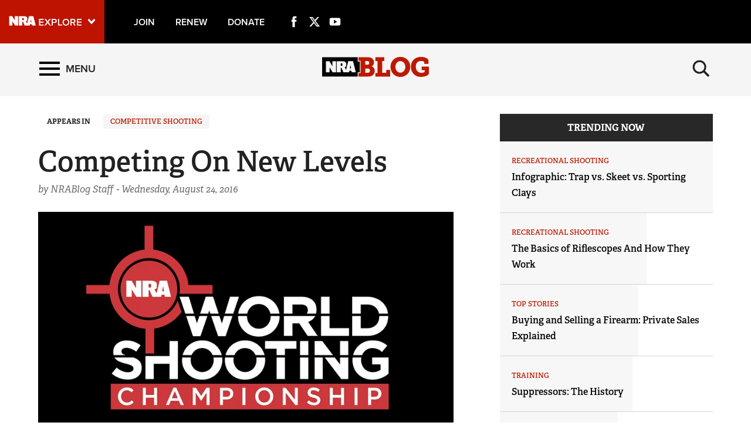

--- FILE ---
content_type: text/html; charset=utf-8
request_url: https://www.nrablog.com/articles/2016/8/nra-world-shooting-competition-competing-on-new-levels/
body_size: 15154
content:
<!DOCTYPE html>


<html lang="en">
<head>
        <!-- NRA BLOG -->

    <meta charset="utf-8">
    <meta http-equiv="X-UA-Compatible" content="IE=edge">
    <meta name="viewport" content="width=device-width, initial-scale=1.0, maximum-scale=1.0, user-scalable=0" />
    <meta name="referrer" content="always">
        <meta name="description" content="Competitors demonstrate their skills in 12 stages with...">
        <link rel="shortcut icon" type="image/png" href="/favicon.ico">

    <link rel="canonical" href="https://www.nrablog.com/articles/2016/8/nra-world-shooting-competition-competing-on-new-levels/" />
            <title>NRA Blog | Competing On New Levels</title>
    <!-- facebook open graph -->

    <meta property="og:title" content="Competing On New Levels" />
    <meta property="og:description" content="Competitors demonstrate their skills in 12 stages with..." />
    <meta property="og:image" content="https://www.nrablog.com/media/1538352/wsc_main.jpg?preset=socialShare" />
    <meta property="og:url" content="https://www.nrablog.com/articles/2016/8/nra-world-shooting-competition-competing-on-new-levels/" />
        <meta name="google-site-verification" content="MmphkGn3hYVUCLucrNoaDEAWO6GXTm-FZVbwBUvDdjY" />
        
    <meta class="swiftype" name="host" data-type="enum" content="https://www.nrablog.com" />
    <meta class="swiftype" name="publicationdate" data-type="date" content="2016-08-24T20:54:54Z" />
    <meta class="swiftype" name="body" data-type="text" content="Competitors demonstrate their skills in 12 stages with..." />

        <meta class="swiftype" name="type" data-type="enum" content="article" />

                <meta class="swiftype" name="tags" data-type="string" content="Competitive Shooting" />

            <meta class="swiftype" name="tags" data-type="string" content="NRA World Shooting Championship" />
            <meta class="swiftype" name="tags" data-type="string" content="Kimber" />
            <meta class="swiftype" name="tags" data-type="string" content="Nightforce" />
            <meta class="swiftype" name="tags" data-type="string" content="Shooting Sports" />
            <meta class="swiftype" name="tags" data-type="string" content="Competition" />

        <meta class="swiftype" name="image" data-type="enum" content="/media/1538352/wsc_main.jpg?preset=article" />

    <meta name="twitter:card" content="summary_large_image" />
    <meta name="twitter:site" content="@NRAblog" />
    <meta name="twitter:title" content="Competing On New Levels" />
    <meta name="twitter:description" content="Competitors demonstrate their skills in 12 stages with...">
    <meta name="twitter:image" content="https://www.nrablog.com/media/1538352/wsc_main.jpg?preset=socialShare">
    <!-- typekit fonts -->
    <script src="//use.typekit.net/wip4odn.js"></script>
    <script>try { Typekit.load({ async: true }); } catch (e) { }</script>
    <link type="text/css" rel="stylesheet" href="/css/styles.min.css?v=14" />
    <script type="text/javascript" src="//ajax.googleapis.com/ajax/libs/jquery/1.11.2/jquery.min.js"></script>
    <script src="https://ajax.aspnetcdn.com/ajax/jquery.validate/1.13.1/jquery.validate.min.js"></script>
    <script src="https://ajax.aspnetcdn.com/ajax/mvc/5.1/jquery.validate.unobtrusive.min.js"></script>
    <script type="text/javascript" src="/scripts/lib/jquery-ui.js"></script>
    <script type="text/javascript" src="/scripts/lib/jquery.waypoints.min.js"></script>
    <script type="text/javascript" src="/scripts/lib/inview.min.js"></script>
    <script src="https://kit.fontawesome.com/bf59b22bba.js" crossorigin="anonymous"></script>

    <!-- HTML5 shim and Respond.js IE8 support of HTML5 elements and media queries -->
    <!--[if lt IE 9]>
      <link href="/css/ie8.css" rel="stylesheet" type="text/css" media="screen">
      <script src="https://oss.maxcdn.com/libs/html5shiv/3.7.0/html5shiv.js"></script>
      <script src="https://oss.maxcdn.com/libs/respond.js/1.4.2/respond.min.js"></script>
    <![endif]-->
    <!-- LIFELINE HEALTHCHECK -->
</head>
<body>
    <svg xmlns="http://www.w3.org/2000/svg" style="display: none;">

    <symbol id="icon_menu" viewBox="0 0 300 300">
        <rect x="4.8" y="5.2" stroke-miterlimit="10" width="290.7" height="58.1" />
        <rect x="4.7" y="237.2" stroke-miterlimit="10" width="290.7" height="58.1" />
        <rect x="4.7" y="120.9" stroke-miterlimit="10" width="290.7" height="58.1" />
    </symbol>

    <symbol id="icon_search" viewBox="0 0 300 300">
        <path stroke-miterlimit="10" d="M216 187.9c13.9-19.1 20.7-41.1 20.7-66.5 0-63.7-51.6-115.3-115.3-115.3S6.1 57.7 6.1 121.4s51.6 115.3 115.3 115.3c25.9 0 49.9-8.6 69.1-23l0 0 77.1 77.1 25.6-25.6L216 187.9zM121.4 204.7c-46 0-83.3-37.3-83.3-83.3 0-46 37.3-83.3 83.3-83.3s83.3 37.3 83.3 83.3C204.7 167.4 167.4 204.7 121.4 204.7z" />
    </symbol>

    <symbol id="icon_left_arrow" viewBox="0 0 300 300">
        <path stroke-miterlimit="10" d="M61.6 150L61.6 150 61.6 150 61.6 150 203 8.6 238.4 44l-106 106 106 106L203 291.4 61.6 150 61.6 150z" />
    </symbol>

    <symbol id="icon_right_arrow" viewBox="0 0 300 300">
        <path stroke-miterlimit="10" d="M238.4 150L238.4 150 238.4 150 238.4 150 97 291.4 61.6 256l106-106L61.6 44 97 8.6 238.4 150 238.4 150z" />
    </symbol>

    <symbol id="icon_facebook" viewBox="0 0 300 300">
        <path stroke-miterlimit="10" d="M112.9 64.2c0 7.1 0 38.6 0 38.6H84.7v47.1h28.2V290h58V149.9h38.9c0 0 3.6-22.6 5.4-47.3 -5.1 0-44.1 0-44.1 0s0-27.4 0-32.2c0-4.8 6.3-11.3 12.6-11.3 6.2 0 19.4 0 31.6 0 0-6.4 0-28.6 0-49.1 -16.3 0-34.8 0-43 0C111.5 10 112.9 57.2 112.9 64.2z" />
    </symbol>

    <symbol id="icon_twitter" viewBox="0 0 512 512">
        <path stroke-miterlimit="10" d="M389.2 48h70.6L305.6 224.2 487 464H345L233.7 318.6 106.5 464H35.8L200.7 275.5 26.8 48H172.4L272.9 180.9 389.2 48zM364.4 421.8h39.1L151.1 88h-42L364.4 421.8z" />
    </symbol>

    <symbol id="icon_youtube" viewBox="0 0 300 300">
        <path fill-rule="evenodd" clip-rule="evenodd" stroke-miterlimit="10" d="M289.5 94.1c0-23-18.7-41.7-41.7-41.7H52.2c-23 0-41.7 18.7-41.7 41.7v111.9c0 23 18.7 41.7 41.7 41.7h195.7c23 0 41.7-18.7 41.7-41.7V94.1zM122.1 202.2V97.1l79.7 52.5L122.1 202.2z" />
    </symbol>

    <symbol id="icon_instagram" viewBox="0 0 300 300">
        <path d="M295.1,89.8c-0.7-15.5-3.2-26.2-6.8-35.4c-3.7-9.7-9.4-18.6-16.8-25.9c-7.3-7.4-16.1-13.2-25.9-16.8 c-9.3-3.6-19.9-6.1-35.4-6.8C194.6,4.2,189.7,4,150,4s-44.6,0.2-60.2,0.9c-15.5,0.7-26.2,3.2-35.4,6.8c-9.7,3.7-18.6,9.4-25.9,16.8 c-7.4,7.3-13.2,16.1-16.8,25.9c-3.6,9.3-6.1,19.9-6.8,35.4C4.2,105.4,4,110.3,4,150s0.2,44.6,0.9,60.2c0.7,15.5,3.2,26.2,6.8,35.4 c3.7,9.7,9.4,18.6,16.8,25.9c7.3,7.4,16.1,13.2,25.9,16.8c9.3,3.6,19.9,6.1,35.4,6.8c15.6,0.7,20.5,0.9,60.2,0.9s44.6-0.2,60.2-0.9 c15.5-0.7,26.2-3.2,35.4-6.8c19.6-7.6,35.1-23.1,42.7-42.7c3.6-9.3,6.1-19.9,6.8-35.4c0.7-15.6,0.9-20.5,0.9-60.2 C296,110.3,295.8,105.4,295.1,89.8z M150,225c-41.4,0-75-33.6-75-75c0-41.4,33.6-75,75-75s75,33.6,75,75 C225,191.4,191.4,225,150,225z M227.9,89.6c-9.7,0-17.5-7.8-17.5-17.5s7.8-17.5,17.5-17.5s17.5,7.8,17.5,17.5 S237.6,89.6,227.9,89.6z" />
        <circle cx="150" cy="150" r="48.7" />
    </symbol>

    <symbol id="icon_external" viewBox="0 0 300 300">
        <path stroke-miterlimit="10" d="M102.3 9.2v44.4H54.9l0 192h189v-71h47.4v118.3H7.7l0-283.7H102.3zM291.3 9.2H149.5l47.4 47.3 -71.1 70.9 47.4 47.4 70.9-71 47.4 47.3V9.2z" />
    </symbol>

    <symbol id="icon_chevron_left" viewBox="0 0 300 300">
        <path stroke-miterlimit="10" d="M1171 1235l-531 -531l531 -531q19 -19 19 -45t-19 -45l-166 -166q-19 -19 -45 -19t-45 19l-742 742q-19 19 -19 45t19 45l742 742q19 19 45 19t45 -19l166 -166q19 -19 19 -45t-19 -45z" />
    </symbol>

    <symbol id="icon_chevron_right" viewBox="0 0 300 300">
        <path stroke-miterlimit="10" d="M1107 659l-742 -742q-19 -19 -45 -19t-45 19l-166 166q-19 19 -19 45t19 45l531 531l-531 531q-19 19 -19 45t19 45l166 166q19 19 45 19t45 -19l742 -742q19 -19 19 -45t-19 -45z" />
    </symbol>

    <symbol id="icon_google_plus" viewBox="0 0 300 300">
        <path stroke-miterlimit="10" d="M292.8 91h-48v47h-12V91h-48V78h48V31h12v47h48V91zM157.6 217.9c0 26.9-26 53.6-73.1 53.6 -41.3 0-76.2-16.8-76.2-43.7 0-27.3 31.8-53.6 73.1-53.6 4.5 0 8.6-0.1 12.9-0.1 -5.7-5.5-10.1-12.2-10.1-20.6 0-4.9 1.6-9.7 3.8-13.9 -2.2 0.2-4.5 0.2-6.9 0.2 -33.9 0-56.7-24.2-56.7-54.1C24.4 56.4 55.7 31 89.1 31c18.6 0 74.4 0 74.4 0l-16.6 11h-23.6c15.6 7 24 24.9 24 43.6 0 15.7-8.7 29.9-21 39.5 -12 9.4-14.3 13.3-14.3 21.3 0 6.8 12.9 18.4 19.6 23.1C151.2 183.5 157.6 196.4 157.6 217.9zM120.5 87.7C117.2 62.6 99 42.4 79.8 41.8c-19.2-0.6-32 18.7-28.7 43.9 3.3 25.2 21.5 46 40.7 46.6C111 132.9 123.8 112.9 120.5 87.7zM138.4 220.9c0-2.6-0.3-5.2-0.9-7.7 -3.1-12.3-14.3-18.4-29.8-29.2 -5.6-1.8-11.8-2.9-18.5-3 -28.6-0.3-54.1 17.4-54.1 38.7 0 21.7 20.6 39.8 49.2 39.8C124.4 259.6 138.4 242.7 138.4 220.9z" />
    </symbol>

</svg>
        <nav class='PushMenu'>
        <div class='primary'>
            <div class='menu'>
                <div class="menu_primary_link-container">
                    <div class='menu_item'>
                        <a href='/'>Home</a>
                    </div>

                        <div class='menu_item'>
                            <a href='/top-stories'>Top Stories</a>
                        </div>
                        <div class='menu_item'>
                            <a href='/competitive-shooting'>Competitive Shooting</a>
                        </div>
                        <div class='menu_item'>
                            <a href='/events'>Events</a>
                        </div>
                        <div class='menu_item'>
                            <a href='/hunting'>Hunting</a>
                        </div>
                        <div class='menu_item'>
                            <a href='/history'>History</a>
                        </div>
                        <div class='menu_item'>
                            <a href='/self-defense'>Self Defense</a>
                        </div>
                        <div class='menu_item'>
                            <a href='/recreational-shooting'>Recreational Shooting</a>
                        </div>
                        <div class='menu_item'>
                            <a href='/safety-education'>Safety &amp; Education</a>
                        </div>
                        <div class='menu_item'>
                            <a href='/training'>Training</a>
                        </div>
                        <div class='menu_item'>
                            <a href='/fundraising'>Fundraising</a>
                        </div>
                        <div class='menu_item'>
                            <a href='/charitable-giving'>Charitable Giving</a>
                        </div>
                        <div class='menu_item'>
                            <a href='/gun-rights'>Gun Rights</a>
                        </div>
                        <div class='menu_item'>
                            <a href='/tv-shows'>TV Shows</a>
                        </div>
                        <div class='menu_item'>
                            <a href='/series'>Series</a>
                                <button data-for='Series' class='more'>
                                    <svg class='icon_right_arrow'><use xlink:href="#icon_right_arrow"></use></svg>
                                </button>
                        </div>
                        <div class='menu_item'>
                            <a href='/press-releases'>Press Releases</a>
                        </div>
                        <div class='menu_item'>
                            <a href='/videos'>Videos</a>
                        </div>
                        <div class='menu_item'>
                            <a href='/partner'>Partner</a>
                        </div>
                        <div class='menu_item'>
                            <a href='/shooting-sports-usa'>Shooting Sports USA</a>
                        </div>
                        <div class='menu_item'>
                            <a href='/american-hunter'>American Hunter</a>
                        </div>
                        <div class='menu_item'>
                            <a href='/american-rifleman'>American Rifleman</a>
                        </div>
                        <div class='menu_item'>
                            <a href='/nra-family'>NRA Family</a>
                        </div>
                        <div class='menu_item'>
                            <a href='/shooting-illustrated'>Shooting Illustrated</a>
                        </div>
                        <div class='menu_item'>
                            <a href='/hunters-leadership-forum'>Hunters Leadership Forum</a>
                        </div>
                        <div class='menu_item'>
                            <a href='/americas-1st-freedom'>Americas 1st Freedom</a>
                        </div>
                        <div class='menu_item'>
                            <a href='/nra-ila'>NRA ILA</a>
                        </div>
                        <div class='menu_item'>
                            <a href='/youth'>Youth</a>
                        </div>

                </div>
                <div class="menu_subscribe">
                    <a href="/sign-up-for-updates"><div class="button">SIGN UP FOR UPDATES</div></a>
                </div>
                <div class="menu_other_pubs">
                    <h3 class="menu_publications_header">NRAblog</h3>
                    <div class="menu_item"><a href="/about-the-nra">About the NRA</a></div>
                    <div class="menu_item"><a href="/about-nrablog">About NRAblog</a></div>
                    <div class="menu_item"><a href="/comments-policy">Comments Policy</a></div>
                    <div class="menu_item"><a href="https://membership.nrahq.org/privacy.asp" target="_blank" title="Privacy Policy">Privacy Policy</a></div>
                </div>

            </div>
        </div>
        <div class="secondary">

                    <div class='secondary_menu' data-is='Series'>
                        <div class='menu_item_label'><h3>Series</h3></div>

                            <div class='menu_item'><a class='full' href='/series/guns-of-the-week'>Guns of the Week</a></div>
                            <div class='menu_item'><a class='full' href='/series/friday-feast'>Friday Feast</a></div>
                            <div class='menu_item'><a class='full' href='/series/sweepstakes'>Sweepstakes</a></div>
                            <div class='menu_item'><a class='full' href='/series/who-taught-you-how-to-shoot'>Who Taught You How to Shoot</a></div>
                            <div class='menu_item'><a class='full' href='/series/buying-and-selling-a-firearm'>Buying and Selling a Firearm</a></div>
                            <div class='menu_item'><a class='full' href='/series/infographics'>Infographics</a></div>
                            <div class='menu_item'><a class='full' href='/series/12-days-of-firearms'>12 Days of Firearms</a></div>
                            <div class='menu_item'><a class='full' href='/series/freedom-journal'>Freedom Journal</a></div>
                            <div class='menu_item'><a class='full' href='/series/nrastore'>NRAstore</a></div>

                        <div style='height: 200px;'></div>
                    </div>

        </div>
    </nav>

    

<div class='HeaderPartial explore'>
    <div class='explore_bar'>
        <div class='container bar'>
            <div class='row'>
                <div class='col-xs-19 col-sm-18 left'>

                        <div class="explore_link_wrapper closed" data-gtm-component="Master Nav"><a class='explore_link master_nav_trigger' href='#' data-gtm-event-click='Toggle' data-gtm-label="Master Nav Toggle Button"><img src='https://d1wa642fa19wy3.cloudfront.net/images/NRAExploreButton_DownArrow.png' data-on-state="https://d1wa642fa19wy3.cloudfront.net/images/NRAExploreButton_UpArrow.png" data-off-state="https://d1wa642fa19wy3.cloudfront.net/images/NRAExploreButton_DownArrow.png" alt='NRA Explore' height="30" width="148" /></a></div>

                    <span class="join_renew">
                        <a class="social_link" href="https://www.nra.org/redirects/nra/join?utm_source=Publications" target="_blank">Join</a><span class="hidden-sm hidden-md hidden-lg social_or"> | </span>
                        <a class="social_link" href="https://www.nra.org/redirects/nra/renew?utm_source=Publications" target="_blank">Renew</a><span class="hidden-sm hidden-md hidden-lg social_or"> | </span>
                        <a class="social_link" href="https://www.nra.org/redirects/nra/donate" target="_blank">Donate</a><span class="hidden-sm hidden-md hidden-lg social_or"> | </span>
                    </span>

    <a href="https://www.facebook.com/NationalRifleAssociation/" target="_blank" class="social_link social_icon hidden-xs" title="Facebook">
        <svg class="icon_facebook"><use xlink:href="#icon_facebook"></use></svg>
    </a>
                        <a href="http://twitter.com/NRAblog" target="_blank" class="social_link social_icon hidden-xs" title="Twitter">
        <svg class="icon_twitter"><use xlink:href="#icon_twitter"></use></svg>
    </a>
                        <a href="http://www.youtube.com/user/GOnraMedia" target="_blank" class="social_link social_icon hidden-xs" title="YouTube">
        <svg class="icon_youtube"><use xlink:href="#icon_youtube"></use></svg>
    </a>
                                                                                
                </div>
             <!--   <div class='col-xs-5 col-sm-6 right'>
                    <a href="https://www.nratv.com?utm_source=nrablog&utm_medium=header&utm_campaign=crosslink" target="_blank">
                        <svg xmlns="http://www.w3.org/2000/svg" class="watch_nratv" viewBox="0 0 189.1 24.7">
                            <g id="Watch">
                                <path class="st0" fill="#ffffff" d="M 14.4 24.3 l -3.2 -12.1 L 8.1 24.3 H 5 L 0.3 8 h 3.2 l 3.2 12.6 L 10.1 8 h 2.3 l 3.4 12.6 L 18.9 8 h 3.2 l -4.7 16.3 H 14.4 Z" />
                                <path class="st0" fill="#ffffff" d="M 33.6 24.3 l -1.2 -3.2 h -7.5 l -1.2 3.2 h -3.3 L 26.8 8 h 3.6 l 6.4 16.3 H 33.6 Z M 28.6 10.9 l -2.9 7.8 h 5.9 L 28.6 10.9 Z" />
                                <path class="st0" fill="#ffffff" d="M 40 24.3 V 10.5 h -5 V 8 h 12.8 v 2.5 h -5 v 13.8 H 40 Z" />
                                <path class="st0" fill="#ffffff" d="M 48.8 16.2 c 0 -5 3.7 -8.5 8.6 -8.5 c 3.3 0 5.3 1.7 6.5 3.7 l -2.4 1.3 c -0.8 -1.4 -2.4 -2.4 -4.1 -2.4 c -3.2 0 -5.6 2.5 -5.6 5.9 c 0 3.4 2.4 5.9 5.6 5.9 c 1.7 0 3.3 -1 4.1 -2.4 l 2.5 1.2 c -1.2 2 -3.3 3.7 -6.6 3.7 C 52.5 24.6 48.8 21.2 48.8 16.2 Z" />
                                <path class="st0" fill="#ffffff" d="M 77.6 24.3 v -7.2 h -8.5 v 7.2 h -2.9 V 8 h 2.9 v 6.7 h 8.5 V 8 h 2.9 v 16.3 H 77.6 Z" />
                            </g>
                            <path class="st0" fill="#ffffff" d="M 125.6 9.8 V 6.5 c 0 -0.7 -0.5 -0.9 -1.5 -0.9 h -2.2 v 5.3 h 2.2 C 125 10.8 125.6 10.5 125.6 9.8 Z M 154.7 24.4 h -9.2 l -0.5 -3.1 h -4.3 l -0.7 3.1 h -7.9 l -4.7 0 l -4.3 -9.7 h -1.4 v 9.7 H 113 V 0.7 h 12.6 c 4.3 0 8.3 1.9 8.3 4.9 v 4.9 c 0 1.1 -1.2 2.4 -3.4 3 l 3.1 5.3 l 4.5 -18.2 h 10.6 L 154.7 24.4 Z M 144.3 16.2 l -1.2 -7.5 l -1.4 7.5 H 144.3 Z M 111.5 24.4 h -7.3 l -6.7 -10.8 v 10.8 h -8 V 0.7 h 7.7 l 6.4 11 v -11 h 7.9 V 24.4 Z" />
                            <polygon points="183.2,0.7 178.1,19.5 173.1,0.7 150.9,0.7 152.1,5.4 157.6,5.4 157.6,24.4 163,24.4 163,5.4 169,5.4 174.3,24.4 181.9,24.4 188.6,0.7" />
                        </svg>
                    </a>
                </div>-->
            </div>
        </div>
    </div>

            <link type="text/css" rel="stylesheet" href="https://d1wa642fa19wy3.cloudfront.net/styles/MasterNav.css" />
            <link type="text/css" rel="stylesheet" href="https://d1wa642fa19wy3.cloudfront.net/styles/MasterNavModal.css" />
            <div class="master_nav" data-gtm-component="Master Nav">
                <div class="container">
                    <div class="row">
                        <div class="col-xs-20 col-md-22">
                            <h3>Explore The NRA Universe Of Websites</h3>
                        </div>
                        <div class="col-xs-4 col-md-2">
                            <a href="#" class="close_masternav image" data-gtm-event-click="Close Click" data-gtm-label="Close Button"><img src="https://d1wa642fa19wy3.cloudfront.net/images/master_nav_close_icon.gif" alt="Close" /></a>
                            <a href="#" class="close_masternav text" data-gtm-event-click="Close Click" data-gtm-label="Close Button">CLOSE</a>
                        </div>
                    </div>
                    <div class="row">
                        <div class="col-sm-8 col-md-8 col-lg-8">
                            <div class="quick_links_container">
                                <h4>Quick Links</h4>
                                <ul>

                                        <li><a href="https://home.nra.org/" class="icon_external" target="_self" data-gtm-label="https://home.nra.org/" data-gtm-event-click="Quick Link Click">NRA.ORG</a></li>
                                        <li><a href="https://www.nramemberservices.org/" class="icon_external" target="_blank" data-gtm-label="https://www.nramemberservices.org/" data-gtm-event-click="Quick Link Click">Manage Your Membership</a></li>
                                        <li><a href="https://home.nra.org/?FindNRANearYou=true" class="icon_external" target="_blank" data-gtm-label="https://home.nra.org/?FindNRANearYou=true" data-gtm-event-click="Quick Link Click">NRA Near You</a></li>
                                        <li><a href="https://www.friendsofnra.org/" class="icon_external" target="_blank" data-gtm-label="https://www.friendsofnra.org/" data-gtm-event-click="Quick Link Click">Friends of NRA</a></li>
                                        <li><a href="https://www.nraila.org/gun-laws/" class="icon_external" target="_blank" data-gtm-label="https://www.nraila.org/gun-laws/" data-gtm-event-click="Quick Link Click">State and Federal Gun Laws</a></li>
                                        <li><a href="https://onlinetraining.nra.org/" class="icon_external" target="_blank" data-gtm-label="https://onlinetraining.nra.org/" data-gtm-event-click="Quick Link Click">NRA Online Training</a></li>
                                        <li><a href="https://www.nraila.org/" class="icon_external" target="_blank" data-gtm-label="https://www.nraila.org/" data-gtm-event-click="Quick Link Click">Politics, Policy and Legislation</a></li>

                                </ul>
                            </div>
                        </div>
                        <div class="col-sm-16 col-md-16 col-lg-16">
                            <div class="row">
                                <div class="col-sm-24 col-md-12 col-lg-12 links_list">
                                    <ul>

                                            <li class="interest interest_toggle">
                                                <span class="icon interest_toggle"></span>
                                                <a class="interest_toggle" href="#" data-gtm-label="Clubs and Associations" data-gtm-event-click="Category Toggle">Clubs and Associations</a>

                                                    <ul>

                                                            <li><a href="https://explore.nra.org/programs/clubs/" class="icon_external" target="_blank" data-gtm-label="https://explore.nra.org/programs/clubs/" data-gtm-event-click="Outbound Link Click">Affiliated Clubs, Ranges and Businesses</a></li>

                                                    </ul>

                                            </li>
                                            <li class="interest interest_toggle">
                                                <span class="icon interest_toggle"></span>
                                                <a class="interest_toggle" href="#" data-gtm-label="Competitive Shooting" data-gtm-event-click="Category Toggle">Competitive Shooting</a>

                                                    <ul>

                                                            <li><a href="https://nraday.nra.org/web/Default.aspx" class="icon_external" target="_blank" data-gtm-label="https://nraday.nra.org/web/Default.aspx" data-gtm-event-click="Outbound Link Click">NRA Day</a></li>
                                                            <li><a href="https://competitions.nra.org/" class="icon_external" target="_blank" data-gtm-label="https://competitions.nra.org/" data-gtm-event-click="Outbound Link Click">Competitive Shooting Programs</a></li>
                                                            <li><a href="https://competitions.nra.org/competitions/nra-national-matches/collegiate-championships/" class="icon_external" target="_blank" data-gtm-label="https://competitions.nra.org/competitions/nra-national-matches/collegiate-championships/" data-gtm-event-click="Outbound Link Click">Collegiate Shooting Programs</a></li>
                                                            <li><a href="https://arc.nra.org/" class="icon_external" target="_blank" data-gtm-label="https://arc.nra.org/" data-gtm-event-click="Outbound Link Click">America&#39;s Rifle Challenge</a></li>
                                                            <li><a href="https://competitor.nra.org/" class="icon_external" target="_blank" data-gtm-label="https://competitor.nra.org/" data-gtm-event-click="Outbound Link Click">Competitor Classification Lookup</a></li>
                                                            <li><a href="https://www.ssusa.org/" class="icon_external" target="_blank" data-gtm-label="https://www.ssusa.org/" data-gtm-event-click="Outbound Link Click">Shooting Sports USA</a></li>
                                                            <li><a href="https://adaptiveshooting.nra.org/" class="icon_external" target="_blank" data-gtm-label="https://adaptiveshooting.nra.org/" data-gtm-event-click="Outbound Link Click">Adaptive Shooting </a></li>
                                                            <li><a href="https://www.greatamericanoutdoorshow.org/" class="icon_external" target="_blank" data-gtm-label="https://www.greatamericanoutdoorshow.org/" data-gtm-event-click="Outbound Link Click">Great American Outdoor Show</a></li>
                                                            <li><a href="https://www.nrawc.org/events/" class="icon_external" target="_blank" data-gtm-label="https://www.nrawc.org/events/" data-gtm-event-click="Outbound Link Click">NRA Whittington Center</a></li>

                                                    </ul>

                                            </li>
                                            <li class="interest interest_toggle">
                                                <span class="icon interest_toggle"></span>
                                                <a class="interest_toggle" href="#" data-gtm-label="Events and Entertainment" data-gtm-event-click="Category Toggle">Events and Entertainment</a>

                                                    <ul>

                                                            <li><a href="https://wwe.nra.org/" class="icon_external" target="_blank" data-gtm-label="https://wwe.nra.org/" data-gtm-event-click="Outbound Link Click">Women&#39;s Wilderness Escape</a></li>
                                                            <li><a href="https://www.nrawc.org/events/" class="icon_external" target="_blank" data-gtm-label="https://www.nrawc.org/events/" data-gtm-event-click="Outbound Link Click">NRA Whittington Center</a></li>
                                                            <li><a href="https://www.friendsofnra.org/" class="icon_external" target="_blank" data-gtm-label="https://www.friendsofnra.org/" data-gtm-event-click="Outbound Link Click">Friends of NRA</a></li>
                                                            <li><a href="https://www.greatamericanoutdoorshow.org/" class="icon_external" target="_blank" data-gtm-label="https://www.greatamericanoutdoorshow.org/" data-gtm-event-click="Outbound Link Click">Great American Outdoor Show</a></li>
                                                            <li><a href="https://www.nraam.org/" class="icon_external" target="_blank" data-gtm-label="https://www.nraam.org/" data-gtm-event-click="Outbound Link Click">NRA Annual Meetings &amp; Exhibits</a></li>
                                                            <li><a href="https://nraday.nra.org/web/Default.aspx" class="icon_external" target="_blank" data-gtm-label="https://nraday.nra.org/web/Default.aspx" data-gtm-event-click="Outbound Link Click">NRA Day</a></li>
                                                            <li><a href="https://www.nracountry.com/" class="icon_external" target="_blank" data-gtm-label="https://www.nracountry.com/" data-gtm-event-click="Outbound Link Click">NRA Country</a></li>
                                                            <li><a href="https://competitions.nra.org/" class="icon_external" target="_blank" data-gtm-label="https://competitions.nra.org/" data-gtm-event-click="Outbound Link Click">Competitive Shooting Programs</a></li>
                                                            <li><a href="https://nragungurus.nra.org/" class="icon_external" target="_blank" data-gtm-label="https://nragungurus.nra.org/" data-gtm-event-click="Outbound Link Click">NRA Gun Gurus</a></li>

                                                    </ul>

                                            </li>
                                            <li class="interest interest_toggle">
                                                <span class="icon interest_toggle"></span>
                                                <a class="interest_toggle" href="#" data-gtm-label="Firearms Training" data-gtm-event-click="Category Toggle">Firearms Training</a>

                                                    <ul>

                                                            <li><a href="https://gunsafetyrules.nra.org/" class="icon_external" target="_blank" data-gtm-label="https://gunsafetyrules.nra.org/" data-gtm-event-click="Outbound Link Click">NRA Gun Safety Rules</a></li>
                                                            <li><a href="https://firearmtraining.nra.org/" class="icon_external" target="_blank" data-gtm-label="https://firearmtraining.nra.org/" data-gtm-event-click="Outbound Link Click">Firearm Training</a></li>
                                                            <li><a href="https://www.nrainstructors.org/" class="icon_external" target="_blank" data-gtm-label="https://www.nrainstructors.org/" data-gtm-event-click="Outbound Link Click">Become An NRA Instructor</a></li>
                                                            <li><a href="https://firearmtraining.nra.org/become-an-instructor/become-a-training-counselor/" class="icon_external" target="_blank" data-gtm-label="https://firearmtraining.nra.org/become-an-instructor/become-a-training-counselor/" data-gtm-event-click="Outbound Link Click">Become A Training Counselor</a></li>
                                                            <li><a href="https://rso.nra.org/" class="icon_external" target="_blank" data-gtm-label="https://rso.nra.org/" data-gtm-event-click="Outbound Link Click">NRA Range Safety Officers</a></li>
                                                            <li><a href="https://coach.nra.org/" class="icon_external" target="_blank" data-gtm-label="https://coach.nra.org/" data-gtm-event-click="Outbound Link Click">Shooting Sports Coach Development</a></li>
                                                            <li><a href="https://adaptiveshooting.nra.org/" class="icon_external" target="_blank" data-gtm-label="https://adaptiveshooting.nra.org/" data-gtm-event-click="Outbound Link Click">Adaptive Shooting </a></li>
                                                            <li><a href="https://gunsmithing.nra.org/" class="icon_external" target="_blank" data-gtm-label="https://gunsmithing.nra.org/" data-gtm-event-click="Outbound Link Click">NRA Gunsmithing Schools</a></li>
                                                            <li><a href="https://onlinetraining.nra.org/" class="icon_external" target="_blank" data-gtm-label="https://onlinetraining.nra.org/" data-gtm-event-click="Outbound Link Click">NRA Online Training</a></li>
                                                            <li><a href="https://materials.nrahq.org/" class="icon_external" target="_blank" data-gtm-label="https://materials.nrahq.org/" data-gtm-event-click="Outbound Link Click">NRA Program Materials Center</a></li>
                                                            <li><a href="https://mqp.nra.org/" class="icon_external" target="_blank" data-gtm-label="https://mqp.nra.org/" data-gtm-event-click="Outbound Link Click">NRA Marksmanship Qualification Program</a></li>
                                                            <li><a href="https://www.nrainstructors.org/search.aspx" class="icon_external" target="_blank" data-gtm-label="https://www.nrainstructors.org/search.aspx" data-gtm-event-click="Outbound Link Click">Find A Course</a></li>
                                                            <li><a href="https://www.nrainstructors.org/search.aspx   " class="icon_external" target="_blank" data-gtm-label="https://www.nrainstructors.org/search.aspx   " data-gtm-event-click="Outbound Link Click">NRA CCW</a></li>
                                                            <li><a href="https://www.nrainstructors.org/CourseCatalog.aspx" class="icon_external" target="_blank" data-gtm-label="https://www.nrainstructors.org/CourseCatalog.aspx" data-gtm-event-click="Outbound Link Click">NRA Training Course Catalog</a></li>

                                                    </ul>

                                            </li>
                                            <li class="interest interest_toggle">
                                                <span class="icon interest_toggle"></span>
                                                <a class="interest_toggle" href="#" data-gtm-label="Giving" data-gtm-event-click="Category Toggle">Giving</a>

                                                    <ul>

                                                            <li><a href="https://www.nrafoundation.org/" class="icon_external" target="_blank" data-gtm-label="https://www.nrafoundation.org/" data-gtm-event-click="Outbound Link Click">The NRA Foundation</a></li>
                                                            <li><a href="https://www.friendsofnra.org/" class="icon_external" target="_blank" data-gtm-label="https://www.friendsofnra.org/" data-gtm-event-click="Outbound Link Click">Friends of NRA</a></li>
                                                            <li><a href="https://www.nraringoffreedom.com/" class="icon_external" target="_blank" data-gtm-label="https://www.nraringoffreedom.com/" data-gtm-event-click="Outbound Link Click">Ring of Freedom</a></li>
                                                            <li><a href="https://donate.nraila.org/Donate" class="icon_external" target="_blank" data-gtm-label="https://donate.nraila.org/Donate" data-gtm-event-click="Outbound Link Click">Institute for Legislative Action</a></li>
                                                            <li><a href="https://www.nrawc.org/support-us/" class="icon_external" target="_blank" data-gtm-label="https://www.nrawc.org/support-us/" data-gtm-event-click="Outbound Link Click">NRA Whittington Center </a></li>
                                                            <li><a href="https://www.nrafff.com/" class="icon_external" target="_blank" data-gtm-label="https://www.nrafff.com/" data-gtm-event-click="Outbound Link Click">NRA Firearms For Freedom</a></li>

                                                    </ul>

                                            </li>
                                            <li class="interest interest_toggle">
                                                <span class="icon interest_toggle"></span>
                                                <a class="interest_toggle" href="#" data-gtm-label="History" data-gtm-event-click="Category Toggle">History</a>

                                                    <ul>

                                                            <li><a href="https://home.nra.org/about-the-nra/" class="icon_external" target="_blank" data-gtm-label="https://home.nra.org/about-the-nra/" data-gtm-event-click="Outbound Link Click">History Of The NRA</a></li>
                                                            <li><a href="https://www.nramuseum.org/" class="icon_external" target="_blank" data-gtm-label="https://www.nramuseum.org/" data-gtm-event-click="Outbound Link Click">NRA Museums</a></li>
                                                            <li><a href="https://www.americanrifleman.org/i-have-this-old-gun/" class="icon_external" target="_blank" data-gtm-label="https://www.americanrifleman.org/i-have-this-old-gun/" data-gtm-event-click="Outbound Link Click">I Have This Old Gun</a></li>
                                                            <li><a href="https://nragungurus.nra.org/" class="icon_external" target="_blank" data-gtm-label="https://nragungurus.nra.org/" data-gtm-event-click="Outbound Link Click">NRA Gun Gurus</a></li>

                                                    </ul>

                                            </li>
                                            <li class="interest interest_toggle">
                                                <span class="icon interest_toggle"></span>
                                                <a class="interest_toggle" href="#" data-gtm-label="Hunting" data-gtm-event-click="Category Toggle">Hunting</a>

                                                    <ul>

                                                            <li><a href="https://nra.yourlearningportal.com/Course/HuntersEdActivityInfoPage" class="icon_external" target="_blank" data-gtm-label="https://nra.yourlearningportal.com/Course/HuntersEdActivityInfoPage" data-gtm-event-click="Outbound Link Click">Hunter Education</a></li>
                                                            <li><a href="https://yhec.nra.org/" class="icon_external" target="_blank" data-gtm-label="https://yhec.nra.org/" data-gtm-event-click="Outbound Link Click">Youth Hunter Education Challenge</a></li>
                                                            <li><a href="https://www.nrawc.org/hunts/" class="icon_external" target="_blank" data-gtm-label="https://www.nrawc.org/hunts/" data-gtm-event-click="Outbound Link Click">NRA Whittington Center</a></li>
                                                            <li><a href="https://www.nrahlf.org/" class="icon_external" target="_blank" data-gtm-label="https://www.nrahlf.org/" data-gtm-event-click="Outbound Link Click">NRA Hunters&#39; Leadership Forum</a></li>
                                                            <li><a href="https://www.greatamericanoutdoorshow.org/" class="icon_external" target="_blank" data-gtm-label="https://www.greatamericanoutdoorshow.org/" data-gtm-event-click="Outbound Link Click">Great American Outdoor Show</a></li>
                                                            <li><a href="https://hfth.nra.org/" class="icon_external" target="_blank" data-gtm-label="https://hfth.nra.org/" data-gtm-event-click="Outbound Link Click">Hunters for the Hungry</a></li>
                                                            <li><a href="https://www.americanhunter.org/" class="icon_external" target="_blank" data-gtm-label="https://www.americanhunter.org/" data-gtm-event-click="Outbound Link Click">American Hunter</a></li>
                                                            <li><a href="https://www.nraila.org/campaigns/huntingconservation/hunting-home-page/" class="icon_external" target="_blank" data-gtm-label="https://www.nraila.org/campaigns/huntingconservation/hunting-home-page/" data-gtm-event-click="Outbound Link Click">Hunting Legislation Issues</a></li>
                                                            <li><a href="https://statehuntingresources.nra.org/" class="icon_external" target="_blank" data-gtm-label="https://statehuntingresources.nra.org/" data-gtm-event-click="Outbound Link Click">State Hunting Resources</a></li>
                                                            <li><a href="https://www.nraila.org/" class="icon_external" target="_blank" data-gtm-label="https://www.nraila.org/" data-gtm-event-click="Outbound Link Click">NRA Institute for Legislative Action</a></li>
                                                            <li><a href="https://www.americanrifleman.org/" class="icon_external" target="_blank" data-gtm-label="https://www.americanrifleman.org/" data-gtm-event-click="Outbound Link Click">American Rifleman</a></li>
                                                            <li><a href="https://adaptiveshooting.nra.org/adaptive-hunting-database/" class="icon_external" target="_blank" data-gtm-label="https://adaptiveshooting.nra.org/adaptive-hunting-database/" data-gtm-event-click="Outbound Link Click">Adaptive Hunting Database</a></li>
                                                            <li><a href="https://nrawta.com?utm_source=NRA&amp;utm_medium=HuntingHomepage&amp;utm_campaign=NRAHHP" class="icon_external" target="_blank" data-gtm-label="https://nrawta.com?utm_source=NRA&amp;utm_medium=HuntingHomepage&amp;utm_campaign=NRAHHP" data-gtm-event-click="Outbound Link Click">Outdoor Adventure Partner of the NRA</a></li>

                                                    </ul>

                                            </li>
                                            <li class="interest interest_toggle">
                                                <span class="icon interest_toggle"></span>
                                                <a class="interest_toggle" href="#" data-gtm-label="Law Enforcement, Military, Security" data-gtm-event-click="Category Toggle">Law Enforcement, Military, Security</a>

                                                    <ul>

                                                            <li><a href="https://le.nra.org/" class="icon_external" target="_blank" data-gtm-label="https://le.nra.org/" data-gtm-event-click="Outbound Link Click">Law Enforcement, Military, Security</a></li>

                                                    </ul>

                                            </li>
                                            <li class="interest interest_toggle">
                                                <span class="icon interest_toggle"></span>
                                                <a class="interest_toggle" href="#" data-gtm-label="Media and Publications" data-gtm-event-click="Category Toggle">Media and Publications</a>

                                                    <ul>

                                                            <li><a href="https://www.nrablog.com/" class="icon_external" target="_blank" data-gtm-label="https://www.nrablog.com/" data-gtm-event-click="Outbound Link Click">NRA Blog</a></li>
                                                            <li><a href="https://www.americanrifleman.org/" class="icon_external" target="_blank" data-gtm-label="https://www.americanrifleman.org/" data-gtm-event-click="Outbound Link Click">American Rifleman</a></li>
                                                            <li><a href="https://www.americas1stfreedom.org/" class="icon_external" target="_blank" data-gtm-label="https://www.americas1stfreedom.org/" data-gtm-event-click="Outbound Link Click">America&#39;s 1st Freedom</a></li>
                                                            <li><a href="https://www.americanhunter.org/" class="icon_external" target="_blank" data-gtm-label="https://www.americanhunter.org/" data-gtm-event-click="Outbound Link Click">American Hunter</a></li>
                                                            <li><a href="https://www.shootingillustrated.com/" class="icon_external" target="_blank" data-gtm-label="https://www.shootingillustrated.com/" data-gtm-event-click="Outbound Link Click">Shooting Illustrated</a></li>
                                                            <li><a href="https://www.nrafamily.org/" class="icon_external" target="_blank" data-gtm-label="https://www.nrafamily.org/" data-gtm-event-click="Outbound Link Click">NRA Family</a></li>
                                                            <li><a href="https://www.ssusa.org/" class="icon_external" target="_blank" data-gtm-label="https://www.ssusa.org/" data-gtm-event-click="Outbound Link Click">Shooting Sports USA</a></li>
                                                            <li><a href="https://nraallaccess.nra.org/" class="icon_external" target="_blank" data-gtm-label="https://nraallaccess.nra.org/" data-gtm-event-click="Outbound Link Click">NRA All Access</a></li>
                                                            <li><a href="https://nragungurus.nra.org/" class="icon_external" target="_blank" data-gtm-label="https://nragungurus.nra.org/" data-gtm-event-click="Outbound Link Click">NRA Gun Gurus</a></li>
                                                            <li><a href="https://www.nrahlf.org/" class="icon_external" target="_blank" data-gtm-label="https://www.nrahlf.org/" data-gtm-event-click="Outbound Link Click">NRA Hunters&#39; Leadership Forum</a></li>

                                                    </ul>

                                            </li>

                                    </ul>
                                </div>
                                <div class="col-sm-24 col-md-12 col-lg-12 links_list">
                                    <ul>

                                            <li class="interest interest_toggle">
                                                <span class="icon interest_toggle"></span>
                                                <a class="interest_toggle" href="#" data-gtm-label="Membership" data-gtm-event-click="Category Toggle">Membership</a>

                                                    <ul>

                                                            <li><a href="https://www.nra.org/redirects/nra/join" class="icon_external" target="_blank" data-gtm-label="https://www.nra.org/redirects/nra/join" data-gtm-event-click="Outbound Link Click">Join The NRA</a></li>
                                                            <li><a href="https://benefits.nra.org/" class="icon_external" target="_blank" data-gtm-label="https://benefits.nra.org/" data-gtm-event-click="Outbound Link Click">NRA Member Benefits</a></li>
                                                            <li><a href="https://www.nramemberservices.org/Home.aspx" class="icon_external" target="_blank" data-gtm-label="https://www.nramemberservices.org/Home.aspx" data-gtm-event-click="Outbound Link Click">Manage Your Membership</a></li>
                                                            <li><a href="https://nrastore.com" class="icon_external" target="_blank" data-gtm-label="https://nrastore.com" data-gtm-event-click="Outbound Link Click">NRA Store</a></li>
                                                            <li><a href="https://www.nrawc.org/support-us/membership/" class="icon_external" target="_blank" data-gtm-label="https://www.nrawc.org/support-us/membership/" data-gtm-event-click="Outbound Link Click">NRA Whittington Center </a></li>
                                                            <li><a href="https://www.nraapprovedservices.com/" class="icon_external" target="_blank" data-gtm-label="https://www.nraapprovedservices.com/" data-gtm-event-click="Outbound Link Click">NRA Endorsed Member Insurance</a></li>
                                                            <li><a href="https://recruiting.nra.org/" class="icon_external" target="_blank" data-gtm-label="https://recruiting.nra.org/" data-gtm-event-click="Outbound Link Click">NRA Membership Recruiting</a></li>
                                                            <li><a href="https://stateassociations.nra.org/" class="icon_external" target="_blank" data-gtm-label="https://stateassociations.nra.org/" data-gtm-event-click="Outbound Link Click">NRA State Associations</a></li>
                                                            <li><a href="https://membership.nra.org/WomenOfNRA/Join" class="icon_external" target="_blank" data-gtm-label="https://membership.nra.org/WomenOfNRA/Join" data-gtm-event-click="Outbound Link Click">NRA Membership For Women</a></li>
                                                            <li><a href="https://membership.nra.org/Join/Life/Choose" class="icon_external" target="_blank" data-gtm-label="https://membership.nra.org/Join/Life/Choose" data-gtm-event-click="Outbound Link Click">NRA Life Membership</a></li>
                                                            <li><a href="https://www.nra.org/redirects/nra/renew" class="icon_external" target="_blank" data-gtm-label="https://www.nra.org/redirects/nra/renew" data-gtm-event-click="Outbound Link Click">Renew or Upgrade Your Membership</a></li>
                                                            <li><a href="https://joinnra.nra.org/join/Junior.aspx" class="icon_external" target="_blank" data-gtm-label="https://joinnra.nra.org/join/Junior.aspx" data-gtm-event-click="Outbound Link Click">NRA Junior Membership</a></li>
                                                            <li><a href="https://www.nraba.org/" class="icon_external" target="_blank" data-gtm-label="https://www.nraba.org/" data-gtm-event-click="Outbound Link Click">NRA Business Alliance</a></li>
                                                            <li><a href="https://nraindustryally.nra.org/" class="icon_external" target="_blank" data-gtm-label="https://nraindustryally.nra.org/" data-gtm-event-click="Outbound Link Click">NRA Industry Ally Program</a></li>

                                                    </ul>

                                            </li>
                                            <li class="interest interest_toggle">
                                                <span class="icon interest_toggle"></span>
                                                <a class="interest_toggle" href="#" data-gtm-label="Politics And Legislation" data-gtm-event-click="Category Toggle">Politics And Legislation</a>

                                                    <ul>

                                                            <li><a href="https://www.nraila.org/" class="icon_external" target="_blank" data-gtm-label="https://www.nraila.org/" data-gtm-event-click="Outbound Link Click">NRA Institute for Legislative Action</a></li>
                                                            <li><a href="https://www.nraila.org/gun-laws/" class="icon_external" target="_blank" data-gtm-label="https://www.nraila.org/gun-laws/" data-gtm-event-click="Outbound Link Click">NRA-ILA Gun Laws</a></li>
                                                            <li><a href="https://www.triggerthevote.org/register-to-vote/" class="icon_external" target="_blank" data-gtm-label="https://www.triggerthevote.org/register-to-vote/" data-gtm-event-click="Outbound Link Click">Register To Vote</a></li>
                                                            <li><a href="https://www.nrapvf.org/grades/" class="icon_external" target="_blank" data-gtm-label="https://www.nrapvf.org/grades/" data-gtm-event-click="Outbound Link Click">Candidate Ratings</a></li>
                                                            <li><a href="https://act.nraila.org/" class="icon_external" target="_blank" data-gtm-label="https://act.nraila.org/" data-gtm-event-click="Outbound Link Click">Write Your Lawmakers</a></li>
                                                            <li><a href="https://www.americas1stfreedom.org/" class="icon_external" target="_blank" data-gtm-label="https://www.americas1stfreedom.org/" data-gtm-event-click="Outbound Link Click">America&#39;s 1st Freedom</a></li>
                                                            <li><a href="https://www.nraila.org/grassroots/volunteer/" class="icon_external" target="_blank" data-gtm-label="https://www.nraila.org/grassroots/volunteer/" data-gtm-event-click="Outbound Link Click">NRA-ILA FrontLines</a></li>
                                                            <li><a href="https://www.nrapvf.org/" class="icon_external" target="_blank" data-gtm-label="https://www.nrapvf.org/" data-gtm-event-click="Outbound Link Click">NRA Political Victory Fund</a></li>
                                                            <li><a href="https://stateassociations.nra.org/" class="icon_external" target="_blank" data-gtm-label="https://stateassociations.nra.org/" data-gtm-event-click="Outbound Link Click">NRA State Associations</a></li>

                                                    </ul>

                                            </li>
                                            <li class="interest interest_toggle">
                                                <span class="icon interest_toggle"></span>
                                                <a class="interest_toggle" href="#" data-gtm-label="Recreational Shooting" data-gtm-event-click="Category Toggle">Recreational Shooting</a>

                                                    <ul>

                                                            <li><a href="https://arc.nra.org/" class="icon_external" target="_blank" data-gtm-label="https://arc.nra.org/" data-gtm-event-click="Outbound Link Click">America&#39;s Rifle Challenge</a></li>
                                                            <li><a href="https://preview.nrawc.org/ranges/" class="icon_external" target="_blank" data-gtm-label="https://preview.nrawc.org/ranges/" data-gtm-event-click="Outbound Link Click">NRA Whittington Center</a></li>
                                                            <li><a href="https://wwe.nra.org/" class="icon_external" target="_blank" data-gtm-label="https://wwe.nra.org/" data-gtm-event-click="Outbound Link Click">Women&#39;s Wilderness Escape</a></li>
                                                            <li><a href="https://nraday.nra.org/web/Default.aspx" class="icon_external" target="_blank" data-gtm-label="https://nraday.nra.org/web/Default.aspx" data-gtm-event-click="Outbound Link Click">NRA Day</a></li>
                                                            <li><a href="https://nrahqrange.nra.org/" class="icon_external" target="_blank" data-gtm-label="https://nrahqrange.nra.org/" data-gtm-event-click="Outbound Link Click">The NRA Range</a></li>
                                                            <li><a href="https://homeairgun.nra.org/" class="icon_external" target="_blank" data-gtm-label="https://homeairgun.nra.org/" data-gtm-event-click="Outbound Link Click">Home Air Gun Program</a></li>
                                                            <li><a href="https://adaptiveshooting.nra.org/" class="icon_external" target="_blank" data-gtm-label="https://adaptiveshooting.nra.org/" data-gtm-event-click="Outbound Link Click">Adaptive Shooting </a></li>
                                                            <li><a href="https://rangeservices.nra.org/" class="icon_external" target="_blank" data-gtm-label="https://rangeservices.nra.org/" data-gtm-event-click="Outbound Link Click">Range Services</a></li>
                                                            <li><a href="https://benefits.nra.org/" class="icon_external" target="_blank" data-gtm-label="https://benefits.nra.org/" data-gtm-event-click="Outbound Link Click">NRA Member Benefits</a></li>
                                                            <li><a href="https://www.greatamericanoutdoorshow.org/" class="icon_external" target="_blank" data-gtm-label="https://www.greatamericanoutdoorshow.org/" data-gtm-event-click="Outbound Link Click">Great American Outdoor Show</a></li>
                                                            <li><a href="https://competitions.nra.org/competitions/nra-national-matches/" class="icon_external" target="_blank" data-gtm-label="https://competitions.nra.org/competitions/nra-national-matches/" data-gtm-event-click="Outbound Link Click">NRA Springfield M1A Match</a></li>
                                                            <li><a href="https://www.shootingillustrated.com/" class="icon_external" target="_blank" data-gtm-label="https://www.shootingillustrated.com/" data-gtm-event-click="Outbound Link Click">Shooting Illustrated</a></li>
                                                            <li><a href="https://firearmtraining.nra.org/" class="icon_external" target="_blank" data-gtm-label="https://firearmtraining.nra.org/" data-gtm-event-click="Outbound Link Click">Firearm Training</a></li>
                                                            <li><a href="https://mqp.nra.org/" class="icon_external" target="_blank" data-gtm-label="https://mqp.nra.org/" data-gtm-event-click="Outbound Link Click">NRA Marksmanship Qualification Program</a></li>
                                                            <li><a href="https://www.nrainstructors.org/CourseCatalog.aspx" class="icon_external" target="_blank" data-gtm-label="https://www.nrainstructors.org/CourseCatalog.aspx" data-gtm-event-click="Outbound Link Click">NRA Training Course Catalog</a></li>
                                                            <li><a href="https://wot.nra.org/" class="icon_external" target="_blank" data-gtm-label="https://wot.nra.org/" data-gtm-event-click="Outbound Link Click">Women On Target&#174; Instructional Shooting Clinics</a></li>

                                                    </ul>

                                            </li>
                                            <li class="interest interest_toggle">
                                                <span class="icon interest_toggle"></span>
                                                <a class="interest_toggle" href="#" data-gtm-label="Safety and Education" data-gtm-event-click="Category Toggle">Safety and Education</a>

                                                    <ul>

                                                            <li><a href="https://gunsafetyrules.nra.org/" class="icon_external" target="_blank" data-gtm-label="https://gunsafetyrules.nra.org/" data-gtm-event-click="Outbound Link Click">NRA Gun Safety Rules</a></li>
                                                            <li><a href="https://eddieeagle.nra.org/" class="icon_external" target="_blank" data-gtm-label="https://eddieeagle.nra.org/" data-gtm-event-click="Outbound Link Click">Eddie Eagle GunSafe&#174; Program</a></li>
                                                            <li><a href="https://www.eddieeagle.com/" class="icon_external" target="_blank" data-gtm-label="https://www.eddieeagle.com/" data-gtm-event-click="Outbound Link Click">Eddie Eagle Treehouse</a></li>
                                                            <li><a href="https://www.nraschoolshield.org/" class="icon_external" target="_blank" data-gtm-label="https://www.nraschoolshield.org/" data-gtm-event-click="Outbound Link Click">NRA School Shield</a></li>
                                                            <li><a href="https://www.nrawc.org/training/" class="icon_external" target="_blank" data-gtm-label="https://www.nrawc.org/training/" data-gtm-event-click="Outbound Link Click">Whittington University</a></li>
                                                            <li><a href="https://firearmtraining.nra.org/" class="icon_external" target="_blank" data-gtm-label="https://firearmtraining.nra.org/" data-gtm-event-click="Outbound Link Click">Firearm Training</a></li>
                                                            <li><a href="https://onlinetraining.nra.org/" class="icon_external" target="_blank" data-gtm-label="https://onlinetraining.nra.org/" data-gtm-event-click="Outbound Link Click">NRA Online Training</a></li>
                                                            <li><a href="https://www.nrainstructors.org/" class="icon_external" target="_blank" data-gtm-label="https://www.nrainstructors.org/" data-gtm-event-click="Outbound Link Click">Become An NRA Instructor</a></li>
                                                            <li><a href="https://nra.yourlearningportal.com/Course/HuntersEdActivityInfoPage" class="icon_external" target="_blank" data-gtm-label="https://nra.yourlearningportal.com/Course/HuntersEdActivityInfoPage" data-gtm-event-click="Outbound Link Click">Hunter Education</a></li>
                                                            <li><a href="https://gunsmithing.nra.org/" class="icon_external" target="_blank" data-gtm-label="https://gunsmithing.nra.org/" data-gtm-event-click="Outbound Link Click">NRA Gunsmithing Schools</a></li>
                                                            <li><a href="https://rtbav.nra.org/" class="icon_external" target="_blank" data-gtm-label="https://rtbav.nra.org/" data-gtm-event-click="Outbound Link Click">Refuse To Be A Victim&#174;</a></li>

                                                    </ul>

                                            </li>
                                            <li class="interest interest_toggle">
                                                <span class="icon interest_toggle"></span>
                                                <a class="interest_toggle" href="#" data-gtm-label="Scholarships, Awards and Contests" data-gtm-event-click="Category Toggle">Scholarships, Awards and Contests</a>

                                                    <ul>

                                                            <li><a href="https://awards.nra.org/" class="icon_external" target="_blank" data-gtm-label="https://awards.nra.org/" data-gtm-event-click="Outbound Link Click">Scholarships, Awards &amp; Contests</a></li>

                                                    </ul>

                                            </li>
                                            <li class="interest interest_toggle">
                                                <span class="icon interest_toggle"></span>
                                                <a class="interest_toggle" href="#" data-gtm-label="Shopping" data-gtm-event-click="Category Toggle">Shopping</a>

                                                    <ul>

                                                            <li><a href="https://nrastore.com" class="icon_external" target="_blank" data-gtm-label="https://nrastore.com" data-gtm-event-click="Outbound Link Click">NRA Store</a></li>
                                                            <li><a href="https://nrastore.com/nra-country" class="icon_external" target="_blank" data-gtm-label="https://nrastore.com/nra-country" data-gtm-event-click="Outbound Link Click">NRA Country Gear</a></li>
                                                            <li><a href="https://materials.nrahq.org/" class="icon_external" target="_blank" data-gtm-label="https://materials.nrahq.org/" data-gtm-event-click="Outbound Link Click">NRA Program Materials Center</a></li>
                                                            <li><a href="https://benefits.nra.org/" class="icon_external" target="_blank" data-gtm-label="https://benefits.nra.org/" data-gtm-event-click="Outbound Link Click">NRA Member Benefits</a></li>
                                                            <li><a href="https://nrawc.goemerchant-stores.com/" class="icon_external" target="_blank" data-gtm-label="https://nrawc.goemerchant-stores.com/" data-gtm-event-click="Outbound Link Click">NRA Whittington Center Store</a></li>

                                                    </ul>

                                            </li>
                                            <li class="interest interest_toggle">
                                                <span class="icon interest_toggle"></span>
                                                <a class="interest_toggle" href="#" data-gtm-label="Volunteering" data-gtm-event-click="Category Toggle">Volunteering</a>

                                                    <ul>

                                                            <li><a href="https://home.nra.org/volunteer" class="icon_external" target="_blank" data-gtm-label="https://home.nra.org/volunteer" data-gtm-event-click="Outbound Link Click">Volunteer For NRA</a></li>
                                                            <li><a href="https://act.nraila.org/" class="icon_external" target="_blank" data-gtm-label="https://act.nraila.org/" data-gtm-event-click="Outbound Link Click">Get Involved Locally</a></li>
                                                            <li><a href="https://www.greatamericanoutdoorshow.org/volunteer/" class="icon_external" target="_blank" data-gtm-label="https://www.greatamericanoutdoorshow.org/volunteer/" data-gtm-event-click="Outbound Link Click">Volunteer At The Great American Outdoor Show</a></li>
                                                            <li><a href="https://www.nraila.org/grassroots/volunteer/" class="icon_external" target="_blank" data-gtm-label="https://www.nraila.org/grassroots/volunteer/" data-gtm-event-click="Outbound Link Click">Institute for Legislative Action</a></li>
                                                            <li><a href="https://www.nrawc.org/support-us/volunteer/" class="icon_external" target="_blank" data-gtm-label="https://www.nrawc.org/support-us/volunteer/" data-gtm-event-click="Outbound Link Click">Volunteer at the NRA Whittington Center </a></li>

                                                    </ul>

                                            </li>
                                            <li class="interest interest_toggle">
                                                <span class="icon interest_toggle"></span>
                                                <a class="interest_toggle" href="#" data-gtm-label="Women&#39;s Interests" data-gtm-event-click="Category Toggle">Women&#39;s Interests</a>

                                                    <ul>

                                                            <li><a href="https://membership.nra.org/WomenOfNRA/Join" class="icon_external" target="_blank" data-gtm-label="https://membership.nra.org/WomenOfNRA/Join" data-gtm-event-click="Outbound Link Click">NRA Membership For Women</a></li>
                                                            <li><a href="https://wwe.nra.org/" class="icon_external" target="_blank" data-gtm-label="https://wwe.nra.org/" data-gtm-event-click="Outbound Link Click">Women&#39;s Wilderness Escape</a></li>
                                                            <li><a href="https://www.nrawomen.com/" class="icon_external" target="_blank" data-gtm-label="https://www.nrawomen.com/" data-gtm-event-click="Outbound Link Click">NRA Women&#39;s Network</a></li>
                                                            <li><a href="https://wot.nra.org/" class="icon_external" target="_blank" data-gtm-label="https://wot.nra.org/" data-gtm-event-click="Outbound Link Click">Women On Target&#174; Instructional Shooting Clinics</a></li>
                                                            <li><a href="https://www.nrafoundation.org/endowment/" class="icon_external" target="_blank" data-gtm-label="https://www.nrafoundation.org/endowment/" data-gtm-event-click="Outbound Link Click">Women&#39;s Programs Endowment</a></li>
                                                            <li><a href="https://awards.nra.org/awards/sybil-ludington-womens-freedom-award/" class="icon_external" target="_blank" data-gtm-label="https://awards.nra.org/awards/sybil-ludington-womens-freedom-award/" data-gtm-event-click="Outbound Link Click">Sybil Ludington Women&#39;s Freedom Award</a></li>
                                                            <li><a href="https://awards.nra.org/scholarships/womens-wildlife-management-conservation-scholarship/" class="icon_external" target="_blank" data-gtm-label="https://awards.nra.org/scholarships/womens-wildlife-management-conservation-scholarship/" data-gtm-event-click="Outbound Link Click">Women&#39;s Wildlife Management / Conservation Scholarship</a></li>
                                                            <li><a href="https://www.nrainstructors.org/" class="icon_external" target="_blank" data-gtm-label="https://www.nrainstructors.org/" data-gtm-event-click="Outbound Link Click">Become An NRA Instructor</a></li>

                                                    </ul>

                                            </li>
                                            <li class="interest interest_toggle">
                                                <span class="icon interest_toggle"></span>
                                                <a class="interest_toggle" href="#" data-gtm-label="Youth Interests" data-gtm-event-click="Category Toggle">Youth Interests</a>

                                                    <ul>

                                                            <li><a href="https://www.eddieeagle.com/" class="icon_external" target="_blank" data-gtm-label="https://www.eddieeagle.com/" data-gtm-event-click="Outbound Link Click">Eddie Eagle Treehouse</a></li>
                                                            <li><a href="https://awards.nra.org/" class="icon_external" target="_blank" data-gtm-label="https://awards.nra.org/" data-gtm-event-click="Outbound Link Click">Scholarships, Awards &amp; Contests</a></li>
                                                            <li><a href="https://nraday.nra.org/web/Default.aspx" class="icon_external" target="_blank" data-gtm-label="https://nraday.nra.org/web/Default.aspx" data-gtm-event-click="Outbound Link Click">NRA Day</a></li>
                                                            <li><a href="https://mqp.nra.org/" class="icon_external" target="_blank" data-gtm-label="https://mqp.nra.org/" data-gtm-event-click="Outbound Link Click">NRA Marksmanship Qualification Program</a></li>
                                                            <li><a href="https://yes.nra.org/" class="icon_external" target="_blank" data-gtm-label="https://yes.nra.org/" data-gtm-event-click="Outbound Link Click">Youth Education Summit</a></li>
                                                            <li><a href="https://www.nrawc.org/events/youth-program/" class="icon_external" target="_blank" data-gtm-label="https://www.nrawc.org/events/youth-program/" data-gtm-event-click="Outbound Link Click">Adventure Camp</a></li>
                                                            <li><a href="https://yhec.nra.org/" class="icon_external" target="_blank" data-gtm-label="https://yhec.nra.org/" data-gtm-event-click="Outbound Link Click">Youth Hunter Education Challenge</a></li>
                                                            <li><a href="https://coach.nra.org/junior-shooting-camps/" class="icon_external" target="_blank" data-gtm-label="https://coach.nra.org/junior-shooting-camps/" data-gtm-event-click="Outbound Link Click">National Junior Shooting Camps</a></li>
                                                            <li><a href="https://artcontest.nra.org/" class="icon_external" target="_blank" data-gtm-label="https://artcontest.nra.org/" data-gtm-event-click="Outbound Link Click">Youth Wildlife Art Contest</a></li>
                                                            <li><a href="https://homeairgun.nra.org/" class="icon_external" target="_blank" data-gtm-label="https://homeairgun.nra.org/" data-gtm-event-click="Outbound Link Click">Home Air Gun Program</a></li>
                                                            <li><a href="https://joinnra.nra.org/join/Junior.aspx" class="icon_external" target="_blank" data-gtm-label="https://joinnra.nra.org/join/Junior.aspx" data-gtm-event-click="Outbound Link Click">NRA Junior Membership</a></li>
                                                            <li><a href="https://www.nrafamily.org/" class="icon_external" target="_blank" data-gtm-label="https://www.nrafamily.org/" data-gtm-event-click="Outbound Link Click">NRA Family</a></li>
                                                            <li><a href="https://eddieeagle.nra.org/" class="icon_external" target="_blank" data-gtm-label="https://eddieeagle.nra.org/" data-gtm-event-click="Outbound Link Click">Eddie Eagle GunSafe&#174; Program</a></li>
                                                            <li><a href="https://gunsafetyrules.nra.org/" class="icon_external" target="_blank" data-gtm-label="https://gunsafetyrules.nra.org/" data-gtm-event-click="Outbound Link Click">NRA Gun Safety Rules</a></li>
                                                            <li><a href="https://competitions.nra.org/competitions/nra-national-matches/collegiate-championships/" class="icon_external" target="_blank" data-gtm-label="https://competitions.nra.org/competitions/nra-national-matches/collegiate-championships/" data-gtm-event-click="Outbound Link Click">Collegiate Shooting Programs</a></li>
                                                            <li><a href="https://explore.nra.org/programs/national-youth-shooting-sports-cooperative-program/" class="icon_external" target="_blank" data-gtm-label="https://explore.nra.org/programs/national-youth-shooting-sports-cooperative-program/" data-gtm-event-click="Outbound Link Click">National Youth Shooting Sports Cooperative Program</a></li>
                                                            <li><a href="https://explore.nra.org/programs/youth/request-an-eagle-scout-certificate/" class="icon_external" target="_blank" data-gtm-label="https://explore.nra.org/programs/youth/request-an-eagle-scout-certificate/" data-gtm-event-click="Outbound Link Click">Request for Eagle Scout Certificate</a></li>

                                                    </ul>

                                            </li>

                                    </ul>
                                </div>
                            </div>
                        </div>
                    </div>
                </div>
            </div>
            <script type="text/javascript" src="https://d1wa642fa19wy3.cloudfront.net/scripts/bootstrap.min.js"></script>
            <script type="text/javascript" src="https://d1wa642fa19wy3.cloudfront.net/scripts/MasterNav.js?v=1"></script>
            <script type="text/javascript" src="https://d1wa642fa19wy3.cloudfront.net/scripts/MasterNavModal.js"></script>

    <div class='header'>
        <div class='container'>
            <div class='row'>
                

                <div class='col-md-4 col-xs-4 left'>
                    <button class='push_menu_btn' title='Menu' aria-label='Menu'>
                        <span class='icon_menu'></span> <span class='text'>Menu</span>
                    </button>
                </div>
                <div class='col-md-16 col-xs-16 center'>
                    <a href="/">
                        <div class="header-logo">
                            <img src="https://www.nrablog.com/media/1532420/nra_blog_header_01.png" alt="NRA Publications" />
                        </div>
                    </a>
                </div>
                <div class='col-md-4 col-xs-4 right'>
                    <button class='push_menu_search_btn' title='Search' aria-label='Search'>
                        <span class='icon_search_open'><svg class='icon_search'><use xlink:href="#icon_search"></use></svg></span>
                    </button>
                </div>
            </div>
            <div class='push_menu_search_container'>
                <div class='search_field_container'>
                    <form onsubmit='return false' style='display: inline;'><input class='search_field' type='text' placeholder='Search' data-home='1074' data-search='/search/' /></form>
                    <button class='search_field_close_btn' title='Close Search'>
                        <span class='icon_search_close'>&times;</span>
                    </button>
                </div>
            </div>
        </div>
    </div>
</div>

<div class='header_buffer explore'></div>
    <div class="push_menu_container">




<div class="container" style="margin-top: 30px;">
    <div class="row">
        <div class="col-lg-15 col-md-14">
            

    <div class="container no-print">
        <div class="appears_in">
            <span>APPEARS IN</span>

                    <span class="news-state news"><a href="/competitive-shooting">Competitive Shooting</a></span>

        </div>
    </div>



            <h1 class="header-no-marquee">Competing On New Levels</h1>
            <p class="by-line">

                    <span>by NRABlog Staff - </span>
                                        <span>Wednesday, August 24, 2016</span>

            </p>

            <!-- image/video/gallery -->
            <div class="main-img-container">

                    <p><img src="/media/1538352/wsc_main.jpg?preset=article" class="full-width" alt="Competing On New Levels" /></p>


            </div>

            

<div class="clearfix">
    <div class="col-sm-19 col-md-17 col-lg-19" style="padding-left: 0; padding-right: 0;">
        <div class="social-container no-print">
            <div class="a2a_kit">
                <div class="social-item">
                    <a class="a2a_button_facebook"><i class="fab fa-facebook-square"></i></a>
                </div>
                <div class="social-item">
                    <a class="a2a_button_x"><i class="fa-brands fa-square-x-twitter"></i></a>
                </div>
                <div class="social-item hidden-md hidden-xs">
                    <a href="javascript:window.print()"><i class="fa fa-print"></i></a>
                </div>
                <div class="social-item social-item-last">
                    <a class="a2a_dd" href="https://www.addtoany.com/share"><i class="fa fa-plus"></i> <span class="more-text hidden-xs">More</span></a>
                </div>
                <script async src="https://static.addtoany.com/menu/page.js"></script>
            </div>
        </div>
    </div>
    <div class="col-sm-5 col-md-7 col-lg-5" style="padding-left: 0; padding-right: 0;">
        <div class="text-right">
            <div class="social-subscribe no-print hidden-xs">
                <a href="/sign-up-for-updates" title="Subscribe"><div class="button">SUBSCRIBE</div></a>
            </div>
        </div>
    </div>
</div>

            <div class="body-content"><p>The 2016 <a href="https://wsc.nra.org/" target="_blank">NRA World Shooting Championship</a> presented by <a href="http://www.kimberamerica.com/" target="_blank">Kimber</a> and <a href="http://nightforceoptics.com/" target="_blank">Nightforce</a> is just around the corner!<br><br>Top shooters from around the world will gather at Peacemaker National Training Center in Glengary, WV September 15-17 to compete in almost every type of major firearms shooting sport including pistol, rifle, shotgun and combined firearm sports.<br><br>Throughout the weekend, shooters will progress through 12 stages to demonstrate their skills; having the opportunity to shoot 18 different types of firearms with all ammo provided.<br><br>Stages vary from Cowboy Action to America’s Rifle Match. On stage 2, NRA Precision, competitors will have the opportunity to shoot the Kimber Gold Match .45 ACP.<br><br><img id="__mcenew" src="/media/1538349/kimber-45.jpg" alt="" data-id="13483"><br><br>The Kimber Gold Match are the finest production pistols offered by Kimber. They feature a stainless steel match grade barrel that is machined oversized and then fitted by a hand in the Custom Shop for accuracy. Gold Match pistols deliver an unequaled standard or performance. They’re designed for competition, the accuracy and dependability of these pistols have made them a favorite for all-around use.<br><br>But firearms are not the only things competitors will have the opportunity to try and test. Sponsors like Nightforce will be providing optics for firearms.<br><br>You’ll get to test out Nightforce ATACR 4-16x42 F1at Stage 10, Designated Marksmanship Rifle (DMR) Challenge. This stage truly tests long range accuracy using an AR Platform semi-automatic rifle in .308 with optical sight. Targets will be placed somewhere between 200-800 yards.<br><br><img id="__mcenew" src="/media/1538350/nf-optic.jpg" alt="" data-id="13484"><br>The ATACR 4-16x42 F1 sets a new standard in mid-powered optics. With its capped windage adjustment to help prevent accidental adjustments while in the field, this compact yet powerful rifle scope also provides for fast hold-off adjustments and precise ranging calculations.<br><br>These are just a few of the many firearms, optics and gear you’ll be able to try if you register to participate in the 2016 NRA World Shooting Championship!<br><br>Registration for Amateur level is only $325. All equipment, ammo, optics, and everything needed to compete is provided and ready to go at the stage.<br><br>Each marksman is competing for their chance at $250,000 in cash and prizes but only <strong><em>one</em></strong> will be crowned the undisputed World Shooting Champion.<br><br>Think you have what it takes? <a href="http://events.r20.constantcontact.com/register/event?oeidk=a07eci31ca76e08d404&amp;llr=ad8fccxab" target="_blank">Register today</a> for your spot in this year’s exciting event and we’ll see you in September!</p></div>

            <!-- pdf -->

            <!-- next artcle trigger -->
            <div id="next-article-trigger"></div>

            <!-- tags -->
                <div class="tags">
                    <div><strong>IN THIS ARTICLE</strong></div>
                        <span class="tag-item"><a href="/search/?s=nra%20world%20shooting%20championship">NRA World Shooting Championship</a></span>
                        <span class="tag-item"><a href="/search/?s=kimber">Kimber</a></span>
                        <span class="tag-item"><a href="/search/?s=nightforce">Nightforce</a></span>
                        <span class="tag-item"><a href="/search/?s=shooting%20sports">Shooting Sports</a></span>
                        <span class="tag-item"><a href="/search/?s=competition">Competition</a></span>
                </div>




<div class="clearfix">
    <div class="col-sm-19 col-md-17 col-lg-19" style="padding-left: 0; padding-right: 0;">
        <div class="social-container no-print">
            <div class="a2a_kit">
                <div class="social-item">
                    <a class="a2a_button_facebook"><i class="fab fa-facebook-square"></i></a>
                </div>
                <div class="social-item">
                    <a class="a2a_button_x"><i class="fa-brands fa-square-x-twitter"></i></a>
                </div>
                <div class="social-item hidden-md hidden-xs">
                    <a href="javascript:window.print()"><i class="fa fa-print"></i></a>
                </div>
                <div class="social-item social-item-last">
                    <a class="a2a_dd" href="https://www.addtoany.com/share"><i class="fa fa-plus"></i> <span class="more-text hidden-xs">More</span></a>
                </div>
                <script async src="https://static.addtoany.com/menu/page.js"></script>
            </div>
        </div>
    </div>
    <div class="col-sm-5 col-md-7 col-lg-5" style="padding-left: 0; padding-right: 0;">
        <div class="text-right">
            <div class="social-subscribe no-print hidden-xs">
                <a href="/sign-up-for-updates" title="Subscribe"><div class="button">SUBSCRIBE</div></a>
            </div>
        </div>
    </div>
</div>


            <div class="inline-ads2 hidden-lg hidden-md hidden-print">
                <div id="ad-inline-1" class="inline-ad2"></div>
                <div id="ad-inline-2" class="inline-ad2"></div>
                <div id="ad-inline-3" class="inline-ad2"></div>
                <div id="ad-inline-4" class="inline-ad2"></div>
                <div id="ad-inline-5" class="inline-ad2"></div>
                <div id="ad-inline-6" class="inline-ad2"></div>
            </div>

            
<script src="https://d2a8vbouk2yq1g.cloudfront.net/nra-realted-content/main.js?v=103"></script>
<style>
    #RelatedContentComponent .item {
        padding: 10px;
        vertical-align: top;
    }

    #RelatedContentComponent .description_wrapper {
        padding: 8px 15px 15px 15px;
        background-color: #f5f5f5;
        line-height: 22px;
        min-height: 90px;
        vertical-align: top;
    }

        #RelatedContentComponent .description_wrapper .site_name {
            text-transform: uppercase;
            font-size: 13px;
            font-weight: 600;
        }

        #RelatedContentComponent .description_wrapper .article_title {
            font-size: 15px;
        }

            #RelatedContentComponent .description_wrapper .article_title a {
                color: #292929;
            }

        #RelatedContentComponent .description_wrapper .category_name {
            text-transform: uppercase;
            font-size: 13px;
            margin-bottom: 0;
            margin-right: 10px;
            font-weight: 600;
        }

    .RelatedContentHeader {
        display: inline-block;
        margin-bottom: 10px;
        text-transform: uppercase;
        font-size: 20px;
        font-weight: 600;
        color: #116cac;
    }

        .RelatedContentHeader img {
            display: inline-block;
            margin-right: 12px;
            top: -5px;
            position: relative;
            max-width: 165px;
        }
</style>
<div class="col-sm-24">
    <h4 class="RelatedContentHeader"><img src="https://d2a8vbouk2yq1g.cloudfront.net/nra-realted-content/NRAExplore_Logo.png" />More Like This From Around The NRA</h4>
</div>
<div id="RelatedContentComponent" data-gtm-component="SharingEngine">

    <div class="col-sm-24">
        <img style="display:block; margin: 150px auto" src="https://d2a8vbouk2yq1g.cloudfront.net/nra-realted-content/spinning-wheel.gif">
    </div>
    <div id="RelatedContentTemplate"></div>
</div>

<script>
        //window.load is very important to ensure proper order of script loading
    $(window).on("load", function () {
        // load template from file to prevent spiders from trying to follow placeholder urls
        $("#RelatedContentTemplate").load("/templates/NRARelatedContentTemplate.html", function () {
            $("#RelatedContentComponent").renderRelated({ type: "full-width", tags: ["NRA World Shooting Championship"," Kimber"," Nightforce"," Shooting Sports"," Competition"], numberOfItems: 3, doctypes: ["article", "page", "video"], excludedHosts: ["https://www.nrablog.com"] });
        });
    })
</script>

        </div>
        <div class="col-lg-1 col-md-1">&nbsp;</div>
        <div class="col-lg-8 col-md-9" style="margin-top: 0;">
            <div class="sidebar-header">TRENDING NOW</div>
    <div class="sidebar-container">

            <div class="percentage_background">
                <div class="sidebar-item-trending clearfix">
                    <div class="trending-article">
                        <div class="sidebar-category"><a href="/recreational-shooting">Recreational Shooting</a></div>
                        <div class="sidebar-title"><a href="/articles/2016/12/infographic-trap-skeet-sporting-clays/">Infographic: Trap vs. Skeet vs. Sporting Clays</a></div>
                    </div>
                </div>
                <img class="percentage_img" src="/images/bar.jpg" data-percentage="100" />
            </div>
            <div class="percentage_background">
                <div class="sidebar-item-trending clearfix">
                    <div class="trending-article">
                        <div class="sidebar-category"><a href="/recreational-shooting">Recreational Shooting</a></div>
                        <div class="sidebar-title"><a href="/articles/2017/5/the-basics-of-riflescopes-and-how-they-work">The Basics of Riflescopes And How They Work</a></div>
                    </div>
                </div>
                <img class="percentage_img" src="/images/bar.jpg" data-percentage="68.9189189189189" />
            </div>
            <div class="percentage_background">
                <div class="sidebar-item-trending clearfix">
                    <div class="trending-article">
                        <div class="sidebar-category"><a href="/top-stories">Top Stories</a></div>
                        <div class="sidebar-title"><a href="/articles/2016/3/buying-and-selling-a-firearm-private-sales-explained/">Buying and Selling a Firearm: Private Sales Explained</a></div>
                    </div>
                </div>
                <img class="percentage_img" src="/images/bar.jpg" data-percentage="64.8648648648649" />
            </div>
            <div class="percentage_background">
                <div class="sidebar-item-trending clearfix">
                    <div class="trending-article">
                        <div class="sidebar-category"><a href="/training">Training</a></div>
                        <div class="sidebar-title"><a href="/articles/2016/10/history-of-suppressors/">Suppressors: The History</a></div>
                    </div>
                </div>
                <img class="percentage_img" src="/images/bar.jpg" data-percentage="62.1621621621622" />
            </div>
            <div class="percentage_background">
                <div class="sidebar-item-trending clearfix">
                    <div class="trending-article">
                        <div class="sidebar-category"><a href="/recreational-shooting">Recreational Shooting</a></div>
                        <div class="sidebar-title"><a href="/articles/2016/3/how-do-you-get-rid-of-bad-ammunition/">How Do You Get Rid Of Bad Ammunition?</a></div>
                    </div>
                </div>
                <img class="percentage_img" src="/images/bar.jpg" data-percentage="55.4054054054054" />
            </div>

    </div>
                        <div class="sidebar-container hidden-print">
                <div class="sidebar-header">RELATED</div>

                    <div class="sidebar-item clearfix">
                        <div class="sidebar-title"><a href="/articles/2025/keltec-named-official-stage-sponsor-for-2025-nra-world-shooting-championship">KelTec Named Official Stage Sponsor for 2025 NRA World Shooting Championship</a></div>
                        <div class="sidebar-category"><a href="/top-stories">Top Stories</a></div>
                    </div>
                    <div class="sidebar-item clearfix">
                        <div class="sidebar-title"><a href="/articles/2025/registration-now-open-for-the-2025-nra-world-shooting-championship">Registration Now Open for the 2025 NRA World Shooting Championship</a></div>
                        <div class="sidebar-category"><a href="/top-stories">Top Stories</a></div>
                    </div>
                    <div class="sidebar-item clearfix">
                        <div class="sidebar-title"><a href="/articles/2024/10/nra-announces-national-matches-venue-changes-for-2025">NRA Announces National Matches Venue Changes For 2025</a></div>
                        <div class="sidebar-category"><a href="/top-stories">Top Stories</a></div>
                    </div>
                    <div class="sidebar-item clearfix">
                        <div class="sidebar-title"><a href="/articles/2024/7/national-rifle-association-to-celebrate-national-shooting-sports-month">National Rifle Association to Celebrate National Shooting Sports Month</a></div>
                        <div class="sidebar-category"><a href="/top-stories">Top Stories</a></div>
                    </div>

            </div>

            

    <div class="sidebar-container hidden-print hidden-xs hidden-sm">
        <div class="sidebar-ads">

            
                            <div id="ad-side-0" class="sidebar-ad">
                                <a href="https://twitter.com/nrablog" target="_blank"><img src="/media/1540754/nrablog-follow-on-twitter.jpg" alt="NRABlog on Twitter" /></a>
                            </div>
                            <div id="ad-side-3" class="sidebar-ad">
                                <a href="https://nra.yourlearningportal.com/courses/hunter-education" target="_blank"><img src="/media/764286/nrahe-ad.jpg" alt="NRA Hunter Education" /></a>
                            </div>


            <div class="sidebar-ad">
                <ins class='dcmads' style='display:inline-block;width:300px;height:250px'
                     data-dcm-placement='N3535.2137705NRABLOG/B9719776.131779664'
                     data-dcm-rendering-mode='script'
                     data-dcm-https-only
                     data-dcm-resettable-device-id=''>
                    <script src='https://www.googletagservices.com/dcm/dcmads.js'></script>
                </ins>
            </div>
			
			
			<div class="sidebar-ad">
				<ins class='dcmads' style='display:inline-block;width:300px;height:250px'
					data-dcm-placement='N3535.2137705NRABLOG/B9943182.133907838'
					data-dcm-rendering-mode='script'
					data-dcm-https-only
					data-dcm-resettable-device-id=''>
				  <script src='https://www.googletagservices.com/dcm/dcmads.js'></script>
				</ins>
			</div>
			
			
        </div>
    </div>

        </div>
    </div>
</div></div>
    

<div class="footer" data-gtm-component='footer' data-gtm-label='footer-content' data-gtm-event-appear>
    <div class="container">
        <div class="row">
            <div class="col-md-12 no-print footer-nra-copy">
                <div class="headline"><img src="/images/footer-logo-nrablog.png" alt="NRA Blog" class="full-width" style="max-width:277px;"></div>
                <p><span>NRABlog is your connection to the <span>firearm education, safety and marksmanship training </span>programs of the National Rifle Association.</span></p>
            </div>
            <div class="col-md-4 col-md-offset-1 no-print footer-nra-pubs">
                &nbsp;
            </div>
            <div class="col-md-6 col-md-offset-1 no-print footer-nra-follow">
                <div class="follow-container">
                    <div class="headline">FOLLOW NRA BLOG</div>
                    <div class="row">
                        <div class="col-xs-24">
                                <div class="share-icon pull-left"><a href="https://www.facebook.com/NationalRifleAssociation/" target="_blank"><i class="fab fa-facebook"></i></a></div>
                                                            <div class="share-icon pull-left"><a href="http://twitter.com/NRAblog" target="_blank"><i class="fab fa-x-twitter"></i></a></div>
                                                            <div class="share-icon pull-left"><a href="http://www.youtube.com/user/GOnraMedia" target="_blank"><i class="fab fa-youtube"></i></a></div>
                                                                                    <div class="share-icon pull-left"><a href="/rss" target="_blank"><i class="fa fa-rss"></i></a></div>
                        </div>
                    </div>
                </div>
                <div class="stay-informed-container footer-nra-stay-informed">
                    <div class="headline">STAY INFORMED</div>
                    
                    <div>
                        <a href="/sign-up-for-updates"><div class="button">SIGN UP FOR UPDATES</div></a>
                    </div>
                </div>
            </div>

        </div>
        <div class="row">
            <div class="col-xs-24">
                <div class="footer-copyright"><p><a href="/about-the-nra">About the NRA</a>   •   <a href="/about-nrablog">About NRABlog</a>   •     <a href="/comments-policy">Comments Policy</a>   •     <a href="https://membership.nrahq.org/privacy.asp" target="_blank" title="Privacy Policy">Privacy Policy</a>   •     <a href="https://home.nra.org/corporate-ethics" target="_blank" title="Corporate Ethics">Corporate Ethics</a>   •     <a href="http://www.nra.org" target="_blank" title="National Rifle Association">© 2020 National Rifle Association of America</a></p></div>
            </div>
        </div>
    </div>
</div>

    
                <!-- Google Tag Manager for AM -->
        <noscript>
            <iframe src="//www.googletagmanager.com/ns.html?id=GTM-TFKTG92" height="0" width="0" style="display:none;visibility:hidden"></iframe>
        </noscript>
        <script>
            (function (w, d, s, l, i) {
                w[l] = w[l] || []; w[l].push({
                    'gtm.start':
                    new Date().getTime(), event: 'gtm.js'
                }); var f = d.getElementsByTagName(s)[0],
                j = d.createElement(s), dl = l != 'dataLayer' ? '&l=' + l : ''; j.async = true; j.src =
                '//www.googletagmanager.com/gtm.js?id=' + i + dl; f.parentNode.insertBefore(j, f);
            })(window, document, 'script', 'amDataLayer', 'GTM-TFKTG92');</script>
        <!-- End Google Tag Manager for AM -->

    <script type="text/javascript" src="/scripts/all.min.js?v=14"></script>

    <!-- Begin comScore Tag -->
    <script>
        var _comscore = _comscore || [];
        _comscore.push({ c1: "2", c2: "19215241" });
        (function () {
            var s = document.createElement("script"), el = document.getElementsByTagName("script")[0]; s.async = true;
            s.src = (document.location.protocol == "https:" ? "https://sb" : "http://b") + ".scorecardresearch.com/beacon.js";
            el.parentNode.insertBefore(s, el);
        })();
    </script>
    <noscript>
        <img src="http://b.scorecardresearch.com/p?c1=2&c2=19215241&cv=2.0&cj=1" />
    </noscript>
    <!-- End comScore Tag -->
</body>
</html>